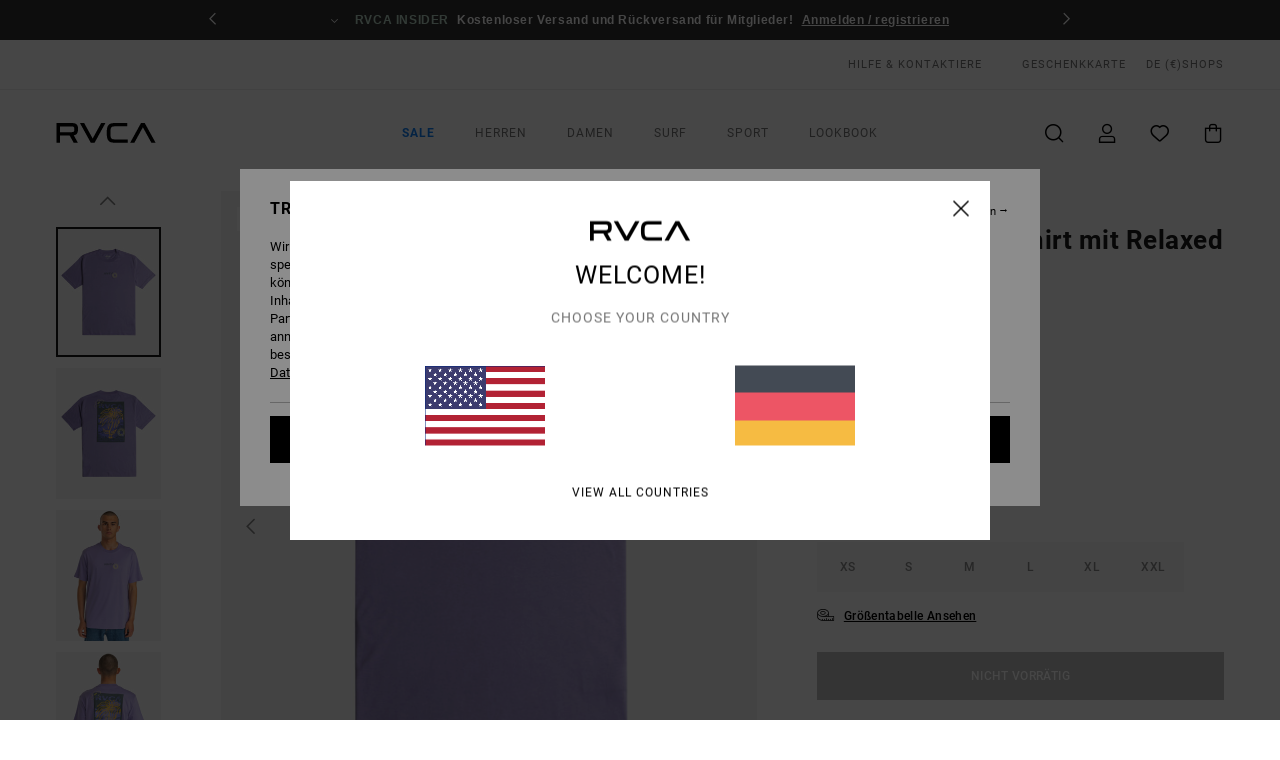

--- FILE ---
content_type: text/html; charset=utf-8
request_url: https://www.google.com/recaptcha/api2/anchor?ar=1&k=6Lda9x0hAAAAAC-kK8-i5_BWKG2YbopLPQVZ4vmd&co=aHR0cHM6Ly93d3cucnZjYS5kZTo0NDM.&hl=en&v=N67nZn4AqZkNcbeMu4prBgzg&size=invisible&anchor-ms=20000&execute-ms=30000&cb=79dbwmrb57fi
body_size: 48608
content:
<!DOCTYPE HTML><html dir="ltr" lang="en"><head><meta http-equiv="Content-Type" content="text/html; charset=UTF-8">
<meta http-equiv="X-UA-Compatible" content="IE=edge">
<title>reCAPTCHA</title>
<style type="text/css">
/* cyrillic-ext */
@font-face {
  font-family: 'Roboto';
  font-style: normal;
  font-weight: 400;
  font-stretch: 100%;
  src: url(//fonts.gstatic.com/s/roboto/v48/KFO7CnqEu92Fr1ME7kSn66aGLdTylUAMa3GUBHMdazTgWw.woff2) format('woff2');
  unicode-range: U+0460-052F, U+1C80-1C8A, U+20B4, U+2DE0-2DFF, U+A640-A69F, U+FE2E-FE2F;
}
/* cyrillic */
@font-face {
  font-family: 'Roboto';
  font-style: normal;
  font-weight: 400;
  font-stretch: 100%;
  src: url(//fonts.gstatic.com/s/roboto/v48/KFO7CnqEu92Fr1ME7kSn66aGLdTylUAMa3iUBHMdazTgWw.woff2) format('woff2');
  unicode-range: U+0301, U+0400-045F, U+0490-0491, U+04B0-04B1, U+2116;
}
/* greek-ext */
@font-face {
  font-family: 'Roboto';
  font-style: normal;
  font-weight: 400;
  font-stretch: 100%;
  src: url(//fonts.gstatic.com/s/roboto/v48/KFO7CnqEu92Fr1ME7kSn66aGLdTylUAMa3CUBHMdazTgWw.woff2) format('woff2');
  unicode-range: U+1F00-1FFF;
}
/* greek */
@font-face {
  font-family: 'Roboto';
  font-style: normal;
  font-weight: 400;
  font-stretch: 100%;
  src: url(//fonts.gstatic.com/s/roboto/v48/KFO7CnqEu92Fr1ME7kSn66aGLdTylUAMa3-UBHMdazTgWw.woff2) format('woff2');
  unicode-range: U+0370-0377, U+037A-037F, U+0384-038A, U+038C, U+038E-03A1, U+03A3-03FF;
}
/* math */
@font-face {
  font-family: 'Roboto';
  font-style: normal;
  font-weight: 400;
  font-stretch: 100%;
  src: url(//fonts.gstatic.com/s/roboto/v48/KFO7CnqEu92Fr1ME7kSn66aGLdTylUAMawCUBHMdazTgWw.woff2) format('woff2');
  unicode-range: U+0302-0303, U+0305, U+0307-0308, U+0310, U+0312, U+0315, U+031A, U+0326-0327, U+032C, U+032F-0330, U+0332-0333, U+0338, U+033A, U+0346, U+034D, U+0391-03A1, U+03A3-03A9, U+03B1-03C9, U+03D1, U+03D5-03D6, U+03F0-03F1, U+03F4-03F5, U+2016-2017, U+2034-2038, U+203C, U+2040, U+2043, U+2047, U+2050, U+2057, U+205F, U+2070-2071, U+2074-208E, U+2090-209C, U+20D0-20DC, U+20E1, U+20E5-20EF, U+2100-2112, U+2114-2115, U+2117-2121, U+2123-214F, U+2190, U+2192, U+2194-21AE, U+21B0-21E5, U+21F1-21F2, U+21F4-2211, U+2213-2214, U+2216-22FF, U+2308-230B, U+2310, U+2319, U+231C-2321, U+2336-237A, U+237C, U+2395, U+239B-23B7, U+23D0, U+23DC-23E1, U+2474-2475, U+25AF, U+25B3, U+25B7, U+25BD, U+25C1, U+25CA, U+25CC, U+25FB, U+266D-266F, U+27C0-27FF, U+2900-2AFF, U+2B0E-2B11, U+2B30-2B4C, U+2BFE, U+3030, U+FF5B, U+FF5D, U+1D400-1D7FF, U+1EE00-1EEFF;
}
/* symbols */
@font-face {
  font-family: 'Roboto';
  font-style: normal;
  font-weight: 400;
  font-stretch: 100%;
  src: url(//fonts.gstatic.com/s/roboto/v48/KFO7CnqEu92Fr1ME7kSn66aGLdTylUAMaxKUBHMdazTgWw.woff2) format('woff2');
  unicode-range: U+0001-000C, U+000E-001F, U+007F-009F, U+20DD-20E0, U+20E2-20E4, U+2150-218F, U+2190, U+2192, U+2194-2199, U+21AF, U+21E6-21F0, U+21F3, U+2218-2219, U+2299, U+22C4-22C6, U+2300-243F, U+2440-244A, U+2460-24FF, U+25A0-27BF, U+2800-28FF, U+2921-2922, U+2981, U+29BF, U+29EB, U+2B00-2BFF, U+4DC0-4DFF, U+FFF9-FFFB, U+10140-1018E, U+10190-1019C, U+101A0, U+101D0-101FD, U+102E0-102FB, U+10E60-10E7E, U+1D2C0-1D2D3, U+1D2E0-1D37F, U+1F000-1F0FF, U+1F100-1F1AD, U+1F1E6-1F1FF, U+1F30D-1F30F, U+1F315, U+1F31C, U+1F31E, U+1F320-1F32C, U+1F336, U+1F378, U+1F37D, U+1F382, U+1F393-1F39F, U+1F3A7-1F3A8, U+1F3AC-1F3AF, U+1F3C2, U+1F3C4-1F3C6, U+1F3CA-1F3CE, U+1F3D4-1F3E0, U+1F3ED, U+1F3F1-1F3F3, U+1F3F5-1F3F7, U+1F408, U+1F415, U+1F41F, U+1F426, U+1F43F, U+1F441-1F442, U+1F444, U+1F446-1F449, U+1F44C-1F44E, U+1F453, U+1F46A, U+1F47D, U+1F4A3, U+1F4B0, U+1F4B3, U+1F4B9, U+1F4BB, U+1F4BF, U+1F4C8-1F4CB, U+1F4D6, U+1F4DA, U+1F4DF, U+1F4E3-1F4E6, U+1F4EA-1F4ED, U+1F4F7, U+1F4F9-1F4FB, U+1F4FD-1F4FE, U+1F503, U+1F507-1F50B, U+1F50D, U+1F512-1F513, U+1F53E-1F54A, U+1F54F-1F5FA, U+1F610, U+1F650-1F67F, U+1F687, U+1F68D, U+1F691, U+1F694, U+1F698, U+1F6AD, U+1F6B2, U+1F6B9-1F6BA, U+1F6BC, U+1F6C6-1F6CF, U+1F6D3-1F6D7, U+1F6E0-1F6EA, U+1F6F0-1F6F3, U+1F6F7-1F6FC, U+1F700-1F7FF, U+1F800-1F80B, U+1F810-1F847, U+1F850-1F859, U+1F860-1F887, U+1F890-1F8AD, U+1F8B0-1F8BB, U+1F8C0-1F8C1, U+1F900-1F90B, U+1F93B, U+1F946, U+1F984, U+1F996, U+1F9E9, U+1FA00-1FA6F, U+1FA70-1FA7C, U+1FA80-1FA89, U+1FA8F-1FAC6, U+1FACE-1FADC, U+1FADF-1FAE9, U+1FAF0-1FAF8, U+1FB00-1FBFF;
}
/* vietnamese */
@font-face {
  font-family: 'Roboto';
  font-style: normal;
  font-weight: 400;
  font-stretch: 100%;
  src: url(//fonts.gstatic.com/s/roboto/v48/KFO7CnqEu92Fr1ME7kSn66aGLdTylUAMa3OUBHMdazTgWw.woff2) format('woff2');
  unicode-range: U+0102-0103, U+0110-0111, U+0128-0129, U+0168-0169, U+01A0-01A1, U+01AF-01B0, U+0300-0301, U+0303-0304, U+0308-0309, U+0323, U+0329, U+1EA0-1EF9, U+20AB;
}
/* latin-ext */
@font-face {
  font-family: 'Roboto';
  font-style: normal;
  font-weight: 400;
  font-stretch: 100%;
  src: url(//fonts.gstatic.com/s/roboto/v48/KFO7CnqEu92Fr1ME7kSn66aGLdTylUAMa3KUBHMdazTgWw.woff2) format('woff2');
  unicode-range: U+0100-02BA, U+02BD-02C5, U+02C7-02CC, U+02CE-02D7, U+02DD-02FF, U+0304, U+0308, U+0329, U+1D00-1DBF, U+1E00-1E9F, U+1EF2-1EFF, U+2020, U+20A0-20AB, U+20AD-20C0, U+2113, U+2C60-2C7F, U+A720-A7FF;
}
/* latin */
@font-face {
  font-family: 'Roboto';
  font-style: normal;
  font-weight: 400;
  font-stretch: 100%;
  src: url(//fonts.gstatic.com/s/roboto/v48/KFO7CnqEu92Fr1ME7kSn66aGLdTylUAMa3yUBHMdazQ.woff2) format('woff2');
  unicode-range: U+0000-00FF, U+0131, U+0152-0153, U+02BB-02BC, U+02C6, U+02DA, U+02DC, U+0304, U+0308, U+0329, U+2000-206F, U+20AC, U+2122, U+2191, U+2193, U+2212, U+2215, U+FEFF, U+FFFD;
}
/* cyrillic-ext */
@font-face {
  font-family: 'Roboto';
  font-style: normal;
  font-weight: 500;
  font-stretch: 100%;
  src: url(//fonts.gstatic.com/s/roboto/v48/KFO7CnqEu92Fr1ME7kSn66aGLdTylUAMa3GUBHMdazTgWw.woff2) format('woff2');
  unicode-range: U+0460-052F, U+1C80-1C8A, U+20B4, U+2DE0-2DFF, U+A640-A69F, U+FE2E-FE2F;
}
/* cyrillic */
@font-face {
  font-family: 'Roboto';
  font-style: normal;
  font-weight: 500;
  font-stretch: 100%;
  src: url(//fonts.gstatic.com/s/roboto/v48/KFO7CnqEu92Fr1ME7kSn66aGLdTylUAMa3iUBHMdazTgWw.woff2) format('woff2');
  unicode-range: U+0301, U+0400-045F, U+0490-0491, U+04B0-04B1, U+2116;
}
/* greek-ext */
@font-face {
  font-family: 'Roboto';
  font-style: normal;
  font-weight: 500;
  font-stretch: 100%;
  src: url(//fonts.gstatic.com/s/roboto/v48/KFO7CnqEu92Fr1ME7kSn66aGLdTylUAMa3CUBHMdazTgWw.woff2) format('woff2');
  unicode-range: U+1F00-1FFF;
}
/* greek */
@font-face {
  font-family: 'Roboto';
  font-style: normal;
  font-weight: 500;
  font-stretch: 100%;
  src: url(//fonts.gstatic.com/s/roboto/v48/KFO7CnqEu92Fr1ME7kSn66aGLdTylUAMa3-UBHMdazTgWw.woff2) format('woff2');
  unicode-range: U+0370-0377, U+037A-037F, U+0384-038A, U+038C, U+038E-03A1, U+03A3-03FF;
}
/* math */
@font-face {
  font-family: 'Roboto';
  font-style: normal;
  font-weight: 500;
  font-stretch: 100%;
  src: url(//fonts.gstatic.com/s/roboto/v48/KFO7CnqEu92Fr1ME7kSn66aGLdTylUAMawCUBHMdazTgWw.woff2) format('woff2');
  unicode-range: U+0302-0303, U+0305, U+0307-0308, U+0310, U+0312, U+0315, U+031A, U+0326-0327, U+032C, U+032F-0330, U+0332-0333, U+0338, U+033A, U+0346, U+034D, U+0391-03A1, U+03A3-03A9, U+03B1-03C9, U+03D1, U+03D5-03D6, U+03F0-03F1, U+03F4-03F5, U+2016-2017, U+2034-2038, U+203C, U+2040, U+2043, U+2047, U+2050, U+2057, U+205F, U+2070-2071, U+2074-208E, U+2090-209C, U+20D0-20DC, U+20E1, U+20E5-20EF, U+2100-2112, U+2114-2115, U+2117-2121, U+2123-214F, U+2190, U+2192, U+2194-21AE, U+21B0-21E5, U+21F1-21F2, U+21F4-2211, U+2213-2214, U+2216-22FF, U+2308-230B, U+2310, U+2319, U+231C-2321, U+2336-237A, U+237C, U+2395, U+239B-23B7, U+23D0, U+23DC-23E1, U+2474-2475, U+25AF, U+25B3, U+25B7, U+25BD, U+25C1, U+25CA, U+25CC, U+25FB, U+266D-266F, U+27C0-27FF, U+2900-2AFF, U+2B0E-2B11, U+2B30-2B4C, U+2BFE, U+3030, U+FF5B, U+FF5D, U+1D400-1D7FF, U+1EE00-1EEFF;
}
/* symbols */
@font-face {
  font-family: 'Roboto';
  font-style: normal;
  font-weight: 500;
  font-stretch: 100%;
  src: url(//fonts.gstatic.com/s/roboto/v48/KFO7CnqEu92Fr1ME7kSn66aGLdTylUAMaxKUBHMdazTgWw.woff2) format('woff2');
  unicode-range: U+0001-000C, U+000E-001F, U+007F-009F, U+20DD-20E0, U+20E2-20E4, U+2150-218F, U+2190, U+2192, U+2194-2199, U+21AF, U+21E6-21F0, U+21F3, U+2218-2219, U+2299, U+22C4-22C6, U+2300-243F, U+2440-244A, U+2460-24FF, U+25A0-27BF, U+2800-28FF, U+2921-2922, U+2981, U+29BF, U+29EB, U+2B00-2BFF, U+4DC0-4DFF, U+FFF9-FFFB, U+10140-1018E, U+10190-1019C, U+101A0, U+101D0-101FD, U+102E0-102FB, U+10E60-10E7E, U+1D2C0-1D2D3, U+1D2E0-1D37F, U+1F000-1F0FF, U+1F100-1F1AD, U+1F1E6-1F1FF, U+1F30D-1F30F, U+1F315, U+1F31C, U+1F31E, U+1F320-1F32C, U+1F336, U+1F378, U+1F37D, U+1F382, U+1F393-1F39F, U+1F3A7-1F3A8, U+1F3AC-1F3AF, U+1F3C2, U+1F3C4-1F3C6, U+1F3CA-1F3CE, U+1F3D4-1F3E0, U+1F3ED, U+1F3F1-1F3F3, U+1F3F5-1F3F7, U+1F408, U+1F415, U+1F41F, U+1F426, U+1F43F, U+1F441-1F442, U+1F444, U+1F446-1F449, U+1F44C-1F44E, U+1F453, U+1F46A, U+1F47D, U+1F4A3, U+1F4B0, U+1F4B3, U+1F4B9, U+1F4BB, U+1F4BF, U+1F4C8-1F4CB, U+1F4D6, U+1F4DA, U+1F4DF, U+1F4E3-1F4E6, U+1F4EA-1F4ED, U+1F4F7, U+1F4F9-1F4FB, U+1F4FD-1F4FE, U+1F503, U+1F507-1F50B, U+1F50D, U+1F512-1F513, U+1F53E-1F54A, U+1F54F-1F5FA, U+1F610, U+1F650-1F67F, U+1F687, U+1F68D, U+1F691, U+1F694, U+1F698, U+1F6AD, U+1F6B2, U+1F6B9-1F6BA, U+1F6BC, U+1F6C6-1F6CF, U+1F6D3-1F6D7, U+1F6E0-1F6EA, U+1F6F0-1F6F3, U+1F6F7-1F6FC, U+1F700-1F7FF, U+1F800-1F80B, U+1F810-1F847, U+1F850-1F859, U+1F860-1F887, U+1F890-1F8AD, U+1F8B0-1F8BB, U+1F8C0-1F8C1, U+1F900-1F90B, U+1F93B, U+1F946, U+1F984, U+1F996, U+1F9E9, U+1FA00-1FA6F, U+1FA70-1FA7C, U+1FA80-1FA89, U+1FA8F-1FAC6, U+1FACE-1FADC, U+1FADF-1FAE9, U+1FAF0-1FAF8, U+1FB00-1FBFF;
}
/* vietnamese */
@font-face {
  font-family: 'Roboto';
  font-style: normal;
  font-weight: 500;
  font-stretch: 100%;
  src: url(//fonts.gstatic.com/s/roboto/v48/KFO7CnqEu92Fr1ME7kSn66aGLdTylUAMa3OUBHMdazTgWw.woff2) format('woff2');
  unicode-range: U+0102-0103, U+0110-0111, U+0128-0129, U+0168-0169, U+01A0-01A1, U+01AF-01B0, U+0300-0301, U+0303-0304, U+0308-0309, U+0323, U+0329, U+1EA0-1EF9, U+20AB;
}
/* latin-ext */
@font-face {
  font-family: 'Roboto';
  font-style: normal;
  font-weight: 500;
  font-stretch: 100%;
  src: url(//fonts.gstatic.com/s/roboto/v48/KFO7CnqEu92Fr1ME7kSn66aGLdTylUAMa3KUBHMdazTgWw.woff2) format('woff2');
  unicode-range: U+0100-02BA, U+02BD-02C5, U+02C7-02CC, U+02CE-02D7, U+02DD-02FF, U+0304, U+0308, U+0329, U+1D00-1DBF, U+1E00-1E9F, U+1EF2-1EFF, U+2020, U+20A0-20AB, U+20AD-20C0, U+2113, U+2C60-2C7F, U+A720-A7FF;
}
/* latin */
@font-face {
  font-family: 'Roboto';
  font-style: normal;
  font-weight: 500;
  font-stretch: 100%;
  src: url(//fonts.gstatic.com/s/roboto/v48/KFO7CnqEu92Fr1ME7kSn66aGLdTylUAMa3yUBHMdazQ.woff2) format('woff2');
  unicode-range: U+0000-00FF, U+0131, U+0152-0153, U+02BB-02BC, U+02C6, U+02DA, U+02DC, U+0304, U+0308, U+0329, U+2000-206F, U+20AC, U+2122, U+2191, U+2193, U+2212, U+2215, U+FEFF, U+FFFD;
}
/* cyrillic-ext */
@font-face {
  font-family: 'Roboto';
  font-style: normal;
  font-weight: 900;
  font-stretch: 100%;
  src: url(//fonts.gstatic.com/s/roboto/v48/KFO7CnqEu92Fr1ME7kSn66aGLdTylUAMa3GUBHMdazTgWw.woff2) format('woff2');
  unicode-range: U+0460-052F, U+1C80-1C8A, U+20B4, U+2DE0-2DFF, U+A640-A69F, U+FE2E-FE2F;
}
/* cyrillic */
@font-face {
  font-family: 'Roboto';
  font-style: normal;
  font-weight: 900;
  font-stretch: 100%;
  src: url(//fonts.gstatic.com/s/roboto/v48/KFO7CnqEu92Fr1ME7kSn66aGLdTylUAMa3iUBHMdazTgWw.woff2) format('woff2');
  unicode-range: U+0301, U+0400-045F, U+0490-0491, U+04B0-04B1, U+2116;
}
/* greek-ext */
@font-face {
  font-family: 'Roboto';
  font-style: normal;
  font-weight: 900;
  font-stretch: 100%;
  src: url(//fonts.gstatic.com/s/roboto/v48/KFO7CnqEu92Fr1ME7kSn66aGLdTylUAMa3CUBHMdazTgWw.woff2) format('woff2');
  unicode-range: U+1F00-1FFF;
}
/* greek */
@font-face {
  font-family: 'Roboto';
  font-style: normal;
  font-weight: 900;
  font-stretch: 100%;
  src: url(//fonts.gstatic.com/s/roboto/v48/KFO7CnqEu92Fr1ME7kSn66aGLdTylUAMa3-UBHMdazTgWw.woff2) format('woff2');
  unicode-range: U+0370-0377, U+037A-037F, U+0384-038A, U+038C, U+038E-03A1, U+03A3-03FF;
}
/* math */
@font-face {
  font-family: 'Roboto';
  font-style: normal;
  font-weight: 900;
  font-stretch: 100%;
  src: url(//fonts.gstatic.com/s/roboto/v48/KFO7CnqEu92Fr1ME7kSn66aGLdTylUAMawCUBHMdazTgWw.woff2) format('woff2');
  unicode-range: U+0302-0303, U+0305, U+0307-0308, U+0310, U+0312, U+0315, U+031A, U+0326-0327, U+032C, U+032F-0330, U+0332-0333, U+0338, U+033A, U+0346, U+034D, U+0391-03A1, U+03A3-03A9, U+03B1-03C9, U+03D1, U+03D5-03D6, U+03F0-03F1, U+03F4-03F5, U+2016-2017, U+2034-2038, U+203C, U+2040, U+2043, U+2047, U+2050, U+2057, U+205F, U+2070-2071, U+2074-208E, U+2090-209C, U+20D0-20DC, U+20E1, U+20E5-20EF, U+2100-2112, U+2114-2115, U+2117-2121, U+2123-214F, U+2190, U+2192, U+2194-21AE, U+21B0-21E5, U+21F1-21F2, U+21F4-2211, U+2213-2214, U+2216-22FF, U+2308-230B, U+2310, U+2319, U+231C-2321, U+2336-237A, U+237C, U+2395, U+239B-23B7, U+23D0, U+23DC-23E1, U+2474-2475, U+25AF, U+25B3, U+25B7, U+25BD, U+25C1, U+25CA, U+25CC, U+25FB, U+266D-266F, U+27C0-27FF, U+2900-2AFF, U+2B0E-2B11, U+2B30-2B4C, U+2BFE, U+3030, U+FF5B, U+FF5D, U+1D400-1D7FF, U+1EE00-1EEFF;
}
/* symbols */
@font-face {
  font-family: 'Roboto';
  font-style: normal;
  font-weight: 900;
  font-stretch: 100%;
  src: url(//fonts.gstatic.com/s/roboto/v48/KFO7CnqEu92Fr1ME7kSn66aGLdTylUAMaxKUBHMdazTgWw.woff2) format('woff2');
  unicode-range: U+0001-000C, U+000E-001F, U+007F-009F, U+20DD-20E0, U+20E2-20E4, U+2150-218F, U+2190, U+2192, U+2194-2199, U+21AF, U+21E6-21F0, U+21F3, U+2218-2219, U+2299, U+22C4-22C6, U+2300-243F, U+2440-244A, U+2460-24FF, U+25A0-27BF, U+2800-28FF, U+2921-2922, U+2981, U+29BF, U+29EB, U+2B00-2BFF, U+4DC0-4DFF, U+FFF9-FFFB, U+10140-1018E, U+10190-1019C, U+101A0, U+101D0-101FD, U+102E0-102FB, U+10E60-10E7E, U+1D2C0-1D2D3, U+1D2E0-1D37F, U+1F000-1F0FF, U+1F100-1F1AD, U+1F1E6-1F1FF, U+1F30D-1F30F, U+1F315, U+1F31C, U+1F31E, U+1F320-1F32C, U+1F336, U+1F378, U+1F37D, U+1F382, U+1F393-1F39F, U+1F3A7-1F3A8, U+1F3AC-1F3AF, U+1F3C2, U+1F3C4-1F3C6, U+1F3CA-1F3CE, U+1F3D4-1F3E0, U+1F3ED, U+1F3F1-1F3F3, U+1F3F5-1F3F7, U+1F408, U+1F415, U+1F41F, U+1F426, U+1F43F, U+1F441-1F442, U+1F444, U+1F446-1F449, U+1F44C-1F44E, U+1F453, U+1F46A, U+1F47D, U+1F4A3, U+1F4B0, U+1F4B3, U+1F4B9, U+1F4BB, U+1F4BF, U+1F4C8-1F4CB, U+1F4D6, U+1F4DA, U+1F4DF, U+1F4E3-1F4E6, U+1F4EA-1F4ED, U+1F4F7, U+1F4F9-1F4FB, U+1F4FD-1F4FE, U+1F503, U+1F507-1F50B, U+1F50D, U+1F512-1F513, U+1F53E-1F54A, U+1F54F-1F5FA, U+1F610, U+1F650-1F67F, U+1F687, U+1F68D, U+1F691, U+1F694, U+1F698, U+1F6AD, U+1F6B2, U+1F6B9-1F6BA, U+1F6BC, U+1F6C6-1F6CF, U+1F6D3-1F6D7, U+1F6E0-1F6EA, U+1F6F0-1F6F3, U+1F6F7-1F6FC, U+1F700-1F7FF, U+1F800-1F80B, U+1F810-1F847, U+1F850-1F859, U+1F860-1F887, U+1F890-1F8AD, U+1F8B0-1F8BB, U+1F8C0-1F8C1, U+1F900-1F90B, U+1F93B, U+1F946, U+1F984, U+1F996, U+1F9E9, U+1FA00-1FA6F, U+1FA70-1FA7C, U+1FA80-1FA89, U+1FA8F-1FAC6, U+1FACE-1FADC, U+1FADF-1FAE9, U+1FAF0-1FAF8, U+1FB00-1FBFF;
}
/* vietnamese */
@font-face {
  font-family: 'Roboto';
  font-style: normal;
  font-weight: 900;
  font-stretch: 100%;
  src: url(//fonts.gstatic.com/s/roboto/v48/KFO7CnqEu92Fr1ME7kSn66aGLdTylUAMa3OUBHMdazTgWw.woff2) format('woff2');
  unicode-range: U+0102-0103, U+0110-0111, U+0128-0129, U+0168-0169, U+01A0-01A1, U+01AF-01B0, U+0300-0301, U+0303-0304, U+0308-0309, U+0323, U+0329, U+1EA0-1EF9, U+20AB;
}
/* latin-ext */
@font-face {
  font-family: 'Roboto';
  font-style: normal;
  font-weight: 900;
  font-stretch: 100%;
  src: url(//fonts.gstatic.com/s/roboto/v48/KFO7CnqEu92Fr1ME7kSn66aGLdTylUAMa3KUBHMdazTgWw.woff2) format('woff2');
  unicode-range: U+0100-02BA, U+02BD-02C5, U+02C7-02CC, U+02CE-02D7, U+02DD-02FF, U+0304, U+0308, U+0329, U+1D00-1DBF, U+1E00-1E9F, U+1EF2-1EFF, U+2020, U+20A0-20AB, U+20AD-20C0, U+2113, U+2C60-2C7F, U+A720-A7FF;
}
/* latin */
@font-face {
  font-family: 'Roboto';
  font-style: normal;
  font-weight: 900;
  font-stretch: 100%;
  src: url(//fonts.gstatic.com/s/roboto/v48/KFO7CnqEu92Fr1ME7kSn66aGLdTylUAMa3yUBHMdazQ.woff2) format('woff2');
  unicode-range: U+0000-00FF, U+0131, U+0152-0153, U+02BB-02BC, U+02C6, U+02DA, U+02DC, U+0304, U+0308, U+0329, U+2000-206F, U+20AC, U+2122, U+2191, U+2193, U+2212, U+2215, U+FEFF, U+FFFD;
}

</style>
<link rel="stylesheet" type="text/css" href="https://www.gstatic.com/recaptcha/releases/N67nZn4AqZkNcbeMu4prBgzg/styles__ltr.css">
<script nonce="U2kNbnk9ZDMfadAX-qmc6Q" type="text/javascript">window['__recaptcha_api'] = 'https://www.google.com/recaptcha/api2/';</script>
<script type="text/javascript" src="https://www.gstatic.com/recaptcha/releases/N67nZn4AqZkNcbeMu4prBgzg/recaptcha__en.js" nonce="U2kNbnk9ZDMfadAX-qmc6Q">
      
    </script></head>
<body><div id="rc-anchor-alert" class="rc-anchor-alert"></div>
<input type="hidden" id="recaptcha-token" value="[base64]">
<script type="text/javascript" nonce="U2kNbnk9ZDMfadAX-qmc6Q">
      recaptcha.anchor.Main.init("[\x22ainput\x22,[\x22bgdata\x22,\x22\x22,\[base64]/[base64]/[base64]/bmV3IHJbeF0oY1swXSk6RT09Mj9uZXcgclt4XShjWzBdLGNbMV0pOkU9PTM/bmV3IHJbeF0oY1swXSxjWzFdLGNbMl0pOkU9PTQ/[base64]/[base64]/[base64]/[base64]/[base64]/[base64]/[base64]/[base64]\x22,\[base64]\\u003d\x22,\x22w57Clkp0wrxBAsOVHsKwwqBVVsK7WsK+JQhZw5xibzhIYcOGw4XDjx/[base64]/G25Xej4qRTlgw7zCssKFITDCq8OPFHnChFdGwoMAw7vCocK7w6dWOsOhwqMBeArCicOZw7hPPRXDoVBtw7rCnMOzw7fCtzjDvWXDj8KRwocEw6QtWAY9w6XCvhfCoMKSwoxSw4fCh8OmWMOmwoxcwrxBwofDi2/DlcO0NmTDgsOdw4zDicOCU8K4w7lmwokQcUQeMwt3JFnDlXhewrc+w6bDt8Kcw5/Do8OfPcOwwr4oUMK+UsKFw7jCgGQzEwTCrUXDtFzDncKzw5fDnsOrwpxXw5YDczDDrADCg3/CgB3DusORw4V9GsK2wpNuWMKlKMOjI8OPw4HCssKEw7tPwqJyw4jDmzkUw6A/wpDDsAdgdsOeZMOBw7PDo8OURhI0wpPDmBZyaQ1PAAXDr8K7bsK0fCANWsO3UsK/wr7DlcOVw6rDpsKvaGPClcOUUcOew7bDgMOuRn3Dq0gdw5bDlsKHYirCgcOkwqbDim3Cl8ObdsOoXcONVcKEw4/CpcO0OsOEwqx/w45IBcO+w7pNwroGf1hZwrhhw4XDrMOWwql7wrzCrcORwqtvw57DuXXDqcOrwozDo1ctfsKAw4XDm0BIw7xXaMO5w50mGMKgARFpw7okdMOpHh09w6QZw4VXwrNRYhZBHCPDncONUibCiw0iw5/Dm8KNw6HDllDDrGnCisKpw50qw6bDgnVkMsObw68uw5fClQzDniPDmMOyw6TCugXCisOpwpXDiXHDh8ODwpvCjsKEwrLDj0MifcOuw5oKw4LCkMOcVGDClsOTWHbDmh/DkyU8wqrDoi7Dsm7Dv8KjOl3ChsKpw6V0dsKyBxI/BTDDrl8MwqJDBDvDqVzDqMOPw6M3wpJmw4V5EMOkwrR5PMKYwpo+ehgJw6TDnsOsDsOTZQMTwpFid8KFwq52Mix8w5fDo8OGw4Y/c03CmsOVOcOlwoXClcKCw4DDjDHCksKCBirDhEPCmGDDpy1qJsKnwqHCuT7CnWkHTyrDigQ5w4PDm8ONL34Tw5NZwq02wqbDr8Oxw6cZwrITwr3DlsKrKcOyQcK1H8KIwqTCrcKXwpEiVcOBd359w43Cu8KeZWREGXRdd1Rvw5/Cmk0gLT8aQFjDjy7DnCrCtWkfwpfCu2wlw6DCtAjCosOow7seXSEcNMKND3zDk8OpwqAiYiHCilUsw67DosKZVcOLKyTDoQc4w6gbwoAmJsO4AcOiw5zCpMO9wq1KTgtySHLDtAHDrz/Do8OPw6AkCsKywp7DmWodBVfDhl3DiMOFw7fDkwkZw5bChsOBJMOwBn0Kw5LCkVsDwqhEX8ODwpnCnUvCi8K7wrFiJsO7w6HCljTDty/DgMKVOXdfwqE4HVJsWMK1wqIsOA7Cp8KIwqgnw4jCg8KaAic1woBXwpvDlcK5WDd3dcKkFUlBwogowprDk1AqFcOOw5YgFVlpGFtpFH4/w7gUcsOZFMOaYRbCucKJMk/[base64]/CnwspF8KVw7RjwqtkLcOpDQbCtMONHsK+CwDClcKLwpsrwow6IcODwo/[base64]/DqEBxwoHDtTE4wrcCwpULKMOFw7RcJ03DjMKow6VTIQ4fI8Ofw5XDmF0NCj3DnDjCuMOgwopRw4bDiR7Dp8OtYcOpwofCksODw79yw7pyw5bDqsO/[base64]/w7rDssKyXDhVw63CglVBw7jCr8K6F8OAW8K+cjldw7HCkDTCsn/CkmZ1RMOrw7ALYDMsw4JiRnjDvSgyTMOSwrTCuTo0w73DmjXDmMOiwq7DqWrDjcKDYMOSwqrCmQbDpMOvwrjCrmjClCdlwrAxwq8aIU3CusO/w7nDssOiUMOaPgrCk8OPOWA0w4AwfB7DuTrCtWs+OcOiNHrDr1fCnMKMw5fCssOBanQTwp/[base64]/CtMKBw6Yww7hrwromw4rDqsK1bcOPaHzCu8KsQmwFGG3CmRhmMALCiMKtYMOPwo41w5ZNw6p7w6vCgcKzw7s5w7fDucKlwo9/w4HCr8KEwp08O8OMIMOOeMOKS0F3CQPCvsOuLsOkw6zDocKww4vCtWE1w5PChGYNBnLCuXHCh33CusOfQjXCicKODiofw7jCsMKrwqNzXsKowqA2woAgwrIvRwhdMMK1wrpIwqrCvHHDncK1OAjCpBPDk8Kwwp9SPE9rNB/Dp8OJBsO9TcKpW8Oew7gwwrnDoMOIC8OewpJkTsOPXlrDjzpbwozCtMOAw4snw4vCo8KAwpNQZsKOS8K7P8KZKMOOKSzDnAJ8wrpgwoLDiwZRwpDCtsO2wrDDm0gUCcO3woQTCEN0w59bw40LFcK9dsOVw4/DuDRqSMKgJT3CkTALwrBUBWTDpsKfw4Ehw7TCisKpJQQQwpIEKj5pwo0BDsOqw4c0UcKLwpLDtnBkwpHCs8OLw6cvJDpdYMKaTx9Pw4J1CsKrworCjcKQw4VJwpnDm2lGwq18wqNQcywOGMOiKB3CvnHCnMOWwoY/w6Fewo5XI24lA8K7BV7CoMKjLcKqIX10HmjDuidLw6DDvl1fI8KAw558wrgTw7M0wpFmcVomIcOjVcOrw6xgwrw5w5rDpsKhMcKIwqlFJjQKVMKlwqNfVRcGNUMywp7Dj8O7KcKeA8OBHgrCgQPCgcOgCMOXMQd/wqjDrsOobsKjwrgRAMOAO0jCkcKdw4TCl3zDpi15w5/DlMOgw6kgPHZOC8ONOgfCjjfConcnworDpcORw57DnQbDmSACPzUQG8KHwrF7Q8Kcw6tDw4FxM8Klw4zDrcKqw5pow7zCnyESAxnCl8K7w7EAWcKywqfDq8KDw6rCgEowwpF/[base64]/DunrCvQzCmmLCozzDj08KwpYmQnvCicK6w4LDjsKKwoN6Nx/CuMK2w7PDoWt/IMKOw4PCjHpwwrlsQ3g3woUoCFPDhXERw7kKMHxAwpnCvXQRwrJjPcOuc17DjVjCmsOPw5HDqcKcU8KRwpA+w7vCn8K+wq5eBcONwqPCoMK9LcK3XTPDmsOQDS/CgkolH8OWwpvCisOjQ8KTTcK2w4/CgwXDgy/[base64]/CjcOlbsKuE1DDqVIRw6cWaMOtwr02w60SKsO6VkHDtcKvbsOaw7vDisKiAHIyI8OiwqzDiEZawrHCpXnCmsOsBMOUOx3DpCTCpiTDqsOidWXDrEpowpUmXBlfKcKBwrh/R8K/wqLCjk/CvS7DkcKrw5TDkA1fw63Dhzl/CcO/wrPDlT3CmSV+w4/Clld3wqHCm8KgZMONdcKgw4bCt0E9XTLDvWRxwpdnRy/CtDw9w7zCgMKBWEUww511wqhAw7gPwq8gc8KNUsOXw7Bhwr8HHFjDvEt9BsOdwofDrQNsw4FvwrnDmsObXsKtCcOJWUoqwrFgwpbCnMOse8OELkBdHcOjNhDDikvDkUHDpsK9b8OYw6M0PcOWw5nDtUYEwr3Cp8O7bMO/wqDCkCPDsXN4wosMw5ocwp1rwrgfw6J7bcKMTsKOw5XDgsOPGMKHAQXDvQ8wfMOtwpbDscOxwqNNSsOaB8OBwqvDpsOLK2hGw6/ClFfDmMOvG8OmwpPCrDnCvytzaMOcD2Z3F8Ofw5lrwqUCwqrCmcOmKCRXw4/[base64]/TDwAR1M4w5zDrnDDgn1WwqjCrsO1ankJIFbDusKUBlIkMcK8DijCqcKAPAsOwrlywqjCn8OHShXChCnDv8K9wqvCmMKlKhbCmUzDlmHClsO/K1LDjxA2IQ7Dq2g+w5DCosONfBHDuRZ8w4bCqcKow57CiMKdSHlWPCMMAcKnwpNMPMKwPWRlwrgLw6rChS7DuMO/w7UYZ0pcw4RXw4lEw7PDo0jCq8K+w4Qkwq5rw5jDsmhCFG7DgyrCm2xgJS0nU8OswoJ1TMOYwprDjMK9UsOewo7CicOSNTlXAA/Dr8O9w6M9PRbDmEEtfzskG8KNKQDCvcOxw7wOEmIaNzzDocOnIMKcH8OdwpbDlMKkC3PDl2jDujUWw6vDrMOyQ2PCmQYgfULDsxMzwrl/AsK6NBfDukLDp8KYbncSPlnCliM/w7AbPnd3wpUfwpEHcm7DjcO/wqjDk1AHbcKVG8KkUMOjf0UWU8KPbsKNwqIIwpvCqDFkZhXDkBQ6K8KSD3p+BygDGU0jKQnCtWfDgm/[base64]/DgkDDgcKIAsOrwqk6OMKYCRtZEcO9w4FmwovCnE7DucOPw5/DrcKGwqkfw6TClVbDrMKKDsKrw4rClcOzwpvCsDDDvF1kLkTCtisjw7MXw7zCgBbDkMK+w5zDmzgDBcKKw5TDj8KIB8O4wr4pw5LDtsOMwq7Dq8ORwqvCoMOAMkYAQzMSw7dOJsO4KMKhWwwBYz9Tw4TDkMOQwr9lwq/DuCoLwpgYwrnDoQjCiw9Bwr7DhhLDnMKPWjMBdhTCp8OtacO5wrELfcKkwqvDoyjClsKoIsOyFTzDkQkaw4jCvGXCvWUdQcKtw7LDkQ/CnMKvIcK+WigBYsObw74lJnTCmCjChShzfsOiH8OhwpvDin3Dt8KFaDzDryTCoGA9PcKjwonChxrCoTXCiUjDv0zDlUbClxduBmHCgMKlI8OswrDCgMOsawYcwqTDusO+wqs9dicXFMKqwp9lD8Odw4Nxw6zCjsKWG14nwpTCvgEuwrfDmkNtwpEPwod/ZnDCjcOlw7jCq8OPcSPCoH3CkcKwJ8Ouwq5dQWPDpUrDv1QjLcO9w7VWdsKWOS7CpkXCtDtgw7JrIxPCl8K2w60lw7jDuGnDtjpTHVMhBMOlRncMw4ZmJcOrw4Jiwp9OTD4Fw7kjw4zDqsOtNcOmw4rCuQrDiEIBS1/DqcK3LQ5aw4nCkT/[base64]/DlsKHw5DCu8OJwoEAYsOCTsOuQ8OdX8Kxwo4ya8OMWS5yw7zDvDcdw4Zaw73DuwDDrsO4RsOYOjTDq8ORw4LDhVBQwqk4Mz4Yw48WAMK5MsOGw5dpPl1OwqkCZF3Cv3FKV8O1aUwYbsK3w63CliRAP8K6UMKFEcOGKCHCtF3CgsOgw5/CnsKowpPCoMO5b8KMw71ecMK7wq1+wqXClXgNwrA3wq/[base64]/wq8zXcOZPiwRwrrDpALDrEtpwqtoHz/DjcKRCmp+Mg7Dk8OSwrkTMcKTw7PCicOvw4fDqz88Q3/CvMKIwrrDhXgmwqXDmMOFwqIlwp7DtMKswpjCrsKTZilhwrjCuATCp189wqvCosOHwqo/MMK7w6hUBMKuwqtfNsKdwo/DtsKfLcOCRsK2w4HCnhnDkcK/w4h0fsORFcOsTMOsw6nDvsObH8OWMADDvDp/[base64]/Do3QGHlvCncKHGcKONVbDtMORSMOqScK/[base64]/CgDdfw5XDrTXCrcOuw4zDv3dLEVg+wq/Djn7CnMOZw4Nvw5xvw5DDv8KEw4AheyTCs8KkwpVhwrRTwqPDt8K+w6XDgitnVyJ+w55wOVAfcQPDpcK6wrVVR0NbZVUDw7/[base64]/CssKswogLVXAoIGPCh8KXwojDjjHDlcK/[base64]/CpsK4B1jCtMOSw6DCo2bCkMO2w4PDqj9pwp/CtcOaB0R6w7hiwrgxKU/[base64]/DqirDizfDukvCg8KQw6x4w4dnw5zDow/DnRcbwpR0WBDDpcKdBTLDhsKvPDHCucOnUMK+c0/Dq8O1wqHDnl99c8Knw5PCqQpqw6l5wqbDpjcXw7w2Vg9+XcOdwrNswoMfw5FrUFJrwrttwpxGe3ZvJsOqw7XCh2tBw4MfUBYOMS/DosKowrBeTsO1EsOfIsO3HsK6wo/CqTomw5fCnsKNDcKcw6hVU8OWeSF4D2VzwqJbwpxbC8OkM0HDmTlWMsODw6HCisOQw4x4XDTDhcKvEFdJMsK3w6bCgcKpw5vDm8OmwqDDl8Okw5HCnn1WacKIwrc0QiIOwr7DkS7Du8O/w7nCp8OnGcOOw6bDr8Ogwp3CsF1Bwp8KLMOIw61ewoR7w7TDisOnPBLCh0fCkwpWwooXNMOOwo7DgcKhfMO4wo/Ci8K+w7BTOivDksKYwrPCscKOanXDigBWw5fDi3Apwo7CoCzCi1VYI1FxVsKNHH93AW7DkmHCrcOLwpfCi8OBExXClFLCtQwyTRnCusOSw7Jrw5Zcwr58wpN0dkbClXbDjcOGXsOSI8OuMT8/w4TClkoPwpLCiFPDvcOhC8OmPjTCksOcw63DssKQw45Sw7/CssOGw6LCrnYlw6twP1/CkMKnw4rCt8ODRiMCZClDwo02PcOXwo5DfMKNwrTDtcOfwr/Dh8Kpw7h/[base64]/wq3CucKkCMOlYS7DksO/f1dvIgAHR8OGLWVXw5N6WMOZw7/CkGVDIWrCkV3CoRFXdMKRwqIWWXYScz3DmsKuw5YUF8OxJMO+ZEAWw7lWwrLCkR3CoMKfwoDDlsKYw57DthMfwrLCvFY0wobDisKYTMKRw5bCmMKmYkDDg8KuTcK7DMKgw5E7CcOhaATDgcKMChrDo8OHwqnDhMOyJ8KnwpLDq33Cn8KBdMKGwqQxKTDDmMOUKsK/w7VZwpE9wrYVOMK+DGd6w4Rcw5MqKMKnw47Ds2AnRsOQR3Vcwp3DosKZw4QDw4Vgw7k0wr7Ds8KRYsO/DcOkwqF2wqHCr1XCncOYIGl9V8K8S8KwVnNTVHrCosOHXcKjw5coOMKDwrxEwrB6wplFdMKjwp/CvMOLwogMGcK5Y8OUQR/DgMKvwqvDv8KbwrLCnHAZNcKAwrLCr0Ntw43DpcOqA8OLw47CocOlWVtyw5DCgR0Ow7jCj8KrJ0YVX8OeRzbDvcO4wrnClgQeHMKVFXXDl8KZLlp9H8Klb3V2wrHCgiFSwoV1NnLDhsOpwpTDlsOrw53Dk8OzWcOsw4nCjcKyQsOnw7/DsMKLwrTDr1Y0FMOIwpXDncO9w4k/MTkGasOXw6vDvzJKw4Anw5bDjU1fwoPDk3HCmcK5w7/DnsOAwp3CnMOdfsOOJcKUXsOFw7BjwrxGw5dewqnCusOmw48SW8KpZlfCojjCsBzDtMKQwrfCvC7DoMO1dTcuXyfCvznDi8OyBcKheVbCk8KFLy8AZ8OWd3jCqsKSMMOYw4l4YWc+w7DDj8KvwqHDkhU1wqLDjsK/KMKZD8OhX33DmnZvUArDoHPCiCfDnikYwpJzJsORw70BCcKeR8KQLMOGwpZyOgvDhcKSw6F8GsOlw59nwpfDokt4w7fDv2pef2MEBBLCgMOkw7B5wrzCtcKOwrh1w6/DlGYVw4Y2FcKrQMOwS8KIw43CsMKsBkfCkFsTw4E3wqQGwoZBwp1dNMKew5jCiD0PMcOICUTDncOWKDnDkWVnPWDDhjfDo2rDm8KywqczwoF4PhfDtBEKworChMKAw4VnecOvejXDuT/DosOfw6o2ScOiw4paY8OowpvCnMKvw6zDv8Kuw55Vw4soBMKPwqMVwpvCoBpaA8O5w5TCl2RawpPCnsOHOlVewqRYwo/CvsKywrk6DcKJwpA3worDrsO0CsKyFcObw44QRDbCgsO1w7dIIxPDpnPCn3oWw5jDvBUCwqnCusOFDcKrNi0nwqjDqcKAG2nDhMO9El/CllrCsQvDqTh0V8OQBMOBaMOww6Few5o0wpTDusKMwoHCnzbCtMOvwqEnw7LDh0bCh11/LzMIAiHCg8Ktwr8CC8OdwqFVw6orwo8dfcKXw4zCh8OPQDd0P8OgwohEw7TCryRZFsOFTmDCucObOsKxWcOyw5VLw4RITMKGGMKlCMKWwpzDrsOxwpTCmcOAOWrCrsOMw4N5wpnDgFdawphTwoXDuhMiwr/CuCBbwrHDscKNGyEIPMOyw4NANFnDrXjDkMKlwps7w5PCkgbDs8KNw7wsfyEnwrsBwqLCr8OmQcK6wqTDjsK5w60Uw7vCmcOywps/BcKHw6sow6PCiQEJMEM+w6rDnF4Jw6nCkMK1AMOEwoxiKMO+dcOGwrwKwqDDtMOMw7HDlDjDpS/DqzbDvlLClcOZeRLDssKAw71HYBXDrGjCn0DDrzHDiCUnwovCucKXCHU0wqgQw77DocOMwq05IcK/c8Odw4AUwqdAXcKmw4fCusOtw4JlVsOuXT7CuzXDgcK2UFPCjB5uLcOywospw7rChMKhOgzCugEUPsOMCsK+CQkew5UyBMKJY8KXQcOHwpdjwoVARsOWw4wmFwxSwqtuS8K2wqR0w7hLw4bChF5AL8Ohwq8nw4o6w4/CpMKqwozCtcOSR8KKXj0ew6N/J8OSw77CqBbCrMKUwoLCqcKVJS3DoUfCi8KGRMObJXcFC00QwpTDpMKJw6BDwqE6w7Zsw7ozI1JxXnNFwp3CqHdkBMOlwrnCgMKaRj/[base64]/w5VcX8ODFMK6ZMKnwoMIe8Kewr43EB3Cl8KfVMKJwqfCs8OONcKkDgjCgHhqw6tAVg/[base64]/DnsOaXMOew4LDlsOye8KHXMOHwpfCjC0Bw49Dwo7DrntPV8KfSyNxw7nCszPCi8OiV8OsScOKw7/CnMOlSsKGwoPDrMORwoFBWmMFwo/[base64]/w7zCgsO1bFPCpzE4w5kFKMKucsKFwpXDuF7DsMKrwofDu8K0wrtVXsO4w43Crhcowp3CksOvfTTDghU0BxHCs1/DqsOnw7prMxrDl0PDq8OJw4U6w53DlHTDhn9ewonCmH3Cq8KXLgEVAEPCtQHDtcOAwo/Co8KPZVfCkVfDj8K7U8O8w4bDgQYTw6FOIcKUZ1RBS8OZwosQwoXDoDxXeMKzXTF0w7/CrcK6wo3DhsO3wp/DuMKkw5sQPsKEwrt9w6XCoMKlCGE0woPDj8KdwqPDuMKMf8K2wrZPc3s9wpkawqpIODJ/w6V7D8Kmwo03JyvDjTp6S1jCgcKqw4nDgMOcwphBN3HCtwrCtQ3DicOTNSnCkQHCvsKswo99wqjDnsKgbsKZwo0dTRJmwqfDrMKEPjpHJcOWXcOPOHTCu8OxwrNdQ8OTNjNdw7TCmcO/YcO+woHDhWnCnxgjSCY2Xn3DlcKZwo/[base64]/d8ObM8KAwqXCgsO2KDrCpGU3w4HDs8OzwrDDkMOybiPDjHTDv8Ouwp0ZYCXCi8Kuw7TCgMKfHcKPw5t/OX/CpF15DBXCmMKcERLDuVPDkgV5woZzQmbCl1Ulw4HDggk1wonDgMO1w4HCgizDtcKnw7JuwrrDvMO6w4o2w6xNwpfDmgvCvMOAPlMOS8KLERVFGsOUw4PCo8OUw5XCo8OHw5jDmcO8XUzCpMOew5bDncKtJkkQw7BAGjBdA8OhOsOuR8KPwoMLw6JhEU0sw6/[base64]/Cs8OlwqdqKcKxM3nCt8KkT1Vaw5DCtCcbTMOaw4EFU8KWw7cLwo8Pw4RBwrYZWMO8w63CvMKqw6nDmsK1Hh7DtUDDr2fCpzl3wqvCp3QsYcKUw79kZcKMJCA/IC19D8K4wq7Dv8Kjw6bCn8KzTcO9N3o/LcKkW3dCwp3DnMKIw7DCrcO3w6o0w5FAK8Oswr7DkwbDq1EOw7EJw5RMwqbCokoDD28xwoBCw6bDscKUbU54dsOgwpwbG3FCwpZZw5kSK2gjwpjCimzDrAw+VsKOZhfCvMKmBA9nbU/DocKIw7jCoAIJDcO9w6bCsmJLA3DCuA7Dm314wrN1dsOCw7LCp8K+Wnw2w7XDsBXCtEYnw4wDw6PDqTtPTEQUwqDCpcOrLMKGPWTClRDDk8O7w4DDmFsYUsOhTS/DlBzCs8Krw7hzaizCvsKZZUcdBSLChMOIw5lLwpXClsK5w5vCtsK1wo3CoTTCl201BGQPw6HCtcOdPTDDgcOyw5FvwpzCgMOrwpbCjcOmw5TCn8K0wrLCqcOVS8OLV8KLw4/CpHl5wq3Cq3BtJcObEF5lTsO6w60PwpIOw5fCocOraFwlwoEOaMKKwqpyw5TDtUzCnHLCs2I5wobCnXRGw4dJFUbCs0zDoMOMP8OdZB0hZsKZU8OPMwnDggDCv8KFUgzDtMOJwojCmSFYGsOqNsKwwrUGJMOSw7XCtE4Uw5zCu8KdHD3DmU/CoMKvw4fCjQjDrmF/XMKUKn3CkGbCu8KJw7kia8ObTyEkGsKAw63CtXHDnMKmCcKHw4zCt8Ocw5h6ch3CvR/DjiEcwrxqwrDDgMK5w5rCu8Kww6XDqQh2W8KzeE4xQ0XDvCYtwprDtV3CsU3CmsOewqFtw59baMKiZcKAaMKxw7VAXi7CisKPw5RWSMOmUh3CtcKTw7rDvsOzCD3CuTxdS8Kkw6TCqgfCoHDCpjDCosKFPcOdw5RiP8O/[base64]/DgcOqwrzCjsKyw4TDhMKSwpVxwojDijYawqU+OQtWf8KNw6DDtgHChCjCgS5dw67CoMKVIXfCuQ9EdVfCr3LCt1QIwoBuw4PDmMKIw4LDslXChMKBw6/[base64]/DownCuMKfEsK+w4Ijc8OyVsKDT8KbV2l3G8KMDU5GIhvCmzzDpTxzNMK/w6rDssKsw5A7OUnDpF0Xwq/DnDbCuVBUwqHDlsKPFTrDnhHCvcO/JjLDllrCm8OUGsOSbsKxw5XDhMK+wps0w5TCs8OPXCPCqDLCrW3CiFNLw7DDtmwzbFwJJ8OPR8KRw7HDosKKWMOqwpEFJsOawpzDnMKUw6/Du8K+woXCgBPCggnCkEo8JRbDqWjCvyDCrMKmN8KyfBEEK3LDh8ONbGPDgMOYw5PDqsOiOxw9wpzDoS7DtcO/w5VNw6NpLcKNBsOid8KCPjbDv1DCg8Oza0BewrR/w74rw4bDl2sgPUEPM8Kow4pDfXLCs8KwcsOlKcKvw7Acw53DqibDmRrCizrCg8OWI8OWL0xJICpsW8KXNsOUP8OxZHJAw4fDtVTDgcKIAcKQwr3Ci8KwwqxuTMO/wpjDon7Dt8K/w7zCrVZtwpVbwqvCq8Kzw5jDiUHDqzh7wpfCp8K7w7Q6wrfDiSsewp7CnV5XGMOUb8OMw6Nrwqpuw5DCmMKJQy0Aw6NJw7DComLDvF7DpVDDuFIFw69HRsKGdWDDhB88e0UxR8KGwrLCnRJnw6PDmMO/w7TDoFhYJ3kSw6PDoGzDnFUHJh1aZsK/wq0HUsOEw5/[base64]/LcO/wrrDqsKxV8Kmw4TCnhTDuz/DvXUHwo3DrCTDixLCusO1VEt4wpjDn0HDiX7CvcKsVW4KeMK3w7QNLA7CjsKDw5fCi8OJK8OlwoEUWQMmSw3CpSPChMOBEMKMLFTCs2pPecKGwopMw4l9wrnDosOiwpbChcK5LsOaeDXDusOnwo/CjXVMwpkTQsKLw5ZfA8O7HHbDlgrCvyQtCsK7UVLDrsK3wqjCjw/DuDrCicKEaUpJwrbCsCLCh17CiWR5LMKJGcKqJkXCpsKnwqzDvMKHJQLCgzUnBcOPScO2wopgwq/Dh8O/MsKbw4TCrzDCoCPCtmopdsKFW2kCw5PClR5iFsOnwqTCrVPDsxo+woZYwoY/[base64]/[base64]/CiMK0EMKfwoJEwrUjwqVtw7zCnTQOw4TCjVnDgxXDpkhMQcOQw45Fw7BJJ8O6wqDDgMKKaQPCqgUuURzDr8OTEsK6w4XDtQzCtiIxa8K6wqh4w45XazMlw6TCm8KgccOOD8KUwoZdw6rDvz7DjMO9IAjDvV/Cs8Ocw7gyJmXDoBBnwrgzwrYqcGzCscObwqk8cUbCvMKhEzPDun4+wobCrATCuEDCuR0GwprDmRrCvzllCDtZw5TCiHzCgcKfLVBuZMOTXkDCp8O/w7vDiC3CgMKobVhSw61Twq9WUBjCvy/DlcKVwrQew63ClD3DtSpdwrfDvylNEmYUwqMVw47Cs8Ojw6V4woRKfcOMXEc0Gxx2bn/CmsK/w5ouw5ELwqvDhMK0BcObW8ONGG3CgzLDo8OpaV5jOSYNw4oLCD3Dp8OTV8KZwpXDi2zCg8KtwrnDh8KgwpLDlQTDmsKyFHPCmsKIw6DDicOjw63DncKtZQ/CjCjDosOyw6fCqcOHT8Kiw5bDi0Q3EkATSMOVLFZGL8KrH8O/[base64]/wo5CwpLClAwCwoNrw6zDhTBqwq/CsCAzw7XDq19uEsOOwqhWw5TDvHLCgms/wqfDkMOKw5DChsKEw5ECAEJ4WGHCqxZVcsKWYnnDpMKsYC1wdsOFwqAvVSQ9KcOxw4HDtivDkcOoRsO4JsKPYsOhw7JbOi8oTnksfDE0woXCqWhwBxkLwr8zw5owwp3DnRt7EyFKJDjCgsKBw4gFdnwfb8OEwoDDjWHDrsOiETHDri1STmR/wp3DuldswoshYWjCqMO/w4PClRDCgQzDgi8Ew5/[base64]/w60Dw6PCkcKIcsOuwqdmH8KzDMK+X1h1w4rDqgPDssKDwp/[base64]/b8OmKsKyPGs7wpEPw7IMKzfDrwdWw6HCqG3Ct0Nqwr7DoQ3Dvn5ww7jDuWcuw4gRw67DjjvCnh0Bw7DCtmRVEFBvUUzDijMPBMOlFnXCu8OhAcO8wrFhHsKjw5fDk8OYw6bDgkjCi1A7YR4yIyoqw6rDqWYYeFXCq1Rswq/Cj8Ofw6ZBO8OawrrDhW0uBsK4PjLCiXXCgxwWwqTCnMOkGRBEw4vDqxzCuMKXF8Kfw4AbwpEAw44fc8OkGMK+w7rDrcKXCAxrw5LDjMKlw5M+UsOmw4/CvwPCmMOYw4YOw67DhMKUwrHClcK6w5HCmsKTw6RVwpbDl8OPb3oWX8Kjwp/DoMOaw5BPHhgqw6FWUl7CowzDt8OLw4rCg8KRT8KDYg3DlHkPwqo6w4x8woTCiH7DisOTYQjDi2nDjMKZwrfDjjbDgkPCqMOcwodmPhXCvil2w6tmw6l8w7N6BsOrVB10w7fCuMK0w4DCkn/ChBrCrTrCrkLCkEd5HcOUXkFEFMOfwrvCkB5mw4jCigbCtsKrJMKecnnDm8KWwr/CoS3Dr0UQw6zCl14JFkhdwqoIE8OxAcKAw6nCmT/CjGnCt8KxTcK9FTdPdgQUw4PDpcKbw6DCjUlYSSTDiQQ8NsO6ZARqfwHDq3PDii4pwq8/wpM0QsKYwpBQw6YIwplhcMOhc2EgGRLCtwjCrS8qZCAmRCXDpsK1w587w6XDocO1w7h8woHCtcKRDCF5wp/CggrCjVB2dcOxUsKlwoHDgMKgw7fCsMK5fVDDmsK5S2TDpBl+OXdwwoVewqYdwrjCq8KKwqrCpcKPwqULTDzCrncjwqvDtcK1ezc1w7RTw5YAw7PDi8KOw7rDgMOJYjpSwoQ/wr1ZYA3CoMK4wrkAwo5dwpxsQx3DqMKxDikfCzDCk8OHE8O8wo7CkMObbcOkw58mPsK4wrETwrrCtsKxXXhNwoEJw4d0wpFKw77DtMK0VcK8wqheIgjCpksrw4AzXTcBwpsBw5DDhsOAw6nDqcKww6wXwp53D1vDlsORwpLDtmjDgsO2c8KPw6vDh8KBfMK/[base64]/CtkJtwo8yw4d4NMKfdmoAHMK3KEvDkAFnwp5XwonDusORSsKBJMOYwpZyw6nChMKjecKOfMKkTMKBGkE4wpDCi8KEMRnCkVrDv8KaRVRecDgCXjHCksOdKcOlw6hVD8Kxw598AmDCljDCsSHDhVHDrsO3SgTCocOmPcKDwrw/TcKUMCDCj8KLLTkqW8K/[base64]/DlAAlbcKdw4jDscKTGVfDjEfDosOYwpzCqcKpf8Oow6bChQ/CmsKHw6BlwpMEFRTDjB8WwqFdwrd5Ll5cwpHCvcKNDcOqelfDkE8KwonDj8OGw5LCpmF7w7PDi8KhDMKMVDoFdkjDrWNRPsKqw73CokZpDBtbHwLDiFHCrUBSwpkMHQbCtBrDoTFrBMOgwqLCrGPDisKdWXh7wrh/R2oZw73CkcOZwr0BwrcewqBYwqDCqT0rWmjDkmMBZ8K+I8KdwprCvWHCtyzDuBQHVMOxwoFsCCXCscOywrfCrxPCusOKw6LDlkFxICbDvR3DnMKxwq51w43CjEBvwrzDgUQrw4bDiWgoLsK9VcKFfcK6wpZQwqrDpsKONCXDujHDk23ComTDsx/DgnrCnVTCtMKRHsKkAMK2JsORVAXCnVp9wpDCh3szFUMRDDTDgHvCjjHDssKIQBtzw6Brwq9cw4PCvMOUekcmw6HCpsK6wrTDu8KUwq/CjcO6fF/CmywQEsKcwrDDols4wrtkbi/Cgilsw6TCv8KKZT/[base64]/RMK6JcK4w6NDwo3Cv8OgwogaQ31iw6zDuXVWAxnCm3okEcKuw4kUwr3Cvixbwo/[base64]/Ds8KnwqkWwoZLwodkWsOCw5dJwqzCmD4lH0zDnMKFw5xmQSoGwp/DihLCmsOlw7cHw73DpxvDrBozEFLChGfCpUYBCmzDqmjCjsKvwo7CrcKhw4MwG8OvQcOKwpHDsQTDiQjCtA/DvkTDhmXDrMKuwqBrwowww7NweQ/CtMOuwqXDtsKMw6/CtlDDqcK9w58QIjQvw4UCw6NDFBjClMOewqozw6VZIhDDi8KOScKGQncNwr9TC23Cn8KmwobDo8OZT3XChg/DvMOydMKlMsKuw43Cs8KUA0FuwobCp8KIUsKbNx3DmlDClMO8w7MJG03DgTrCrMOvw43DhEs9XsOWw40Ywrk0wpIQbxlqJQwyw4/[base64]/Csm8PRGZmUj7CnhTClsOtYFUawrLDmlFZwofDhcKww53Cq8O1A27CpxzDoxTDlGtsIcKdCRQ6wqDCtMOpFcKfMToUVcKBw7sSw6bDr8KddsKiUWLDmQ/Cg8K1LsKmA8KDwoULw7rChxsYaMKrw6k/w5Zkwq51w7wJwqkXwrHDpMO2QFjCkg54Qz/Dk0rDhxNpUGAAw5A1wqzDkcKHwro0Z8OvBXNlY8KVOMKACcKrwro/w4pOQ8OgXUtJwpTDisOlw5vDjWtMR13DiBo9OMOaTU/CqQTDtSHCicOvXsOaw5fCq8OtccOZcGzCgsOAwpBrw441O8OZwqfDg2bCv8KdRFJxwqgmwpvCqTDDiCLCkRUJwpJaGS7DvsOlwr7Dp8ONVMO2wpDDpQHDuCUuUBTCjEgPSWYjwpTCucOUd8Onw4ghw5/CulXCksOZNGDCvcOkwqTCvGB0w7RDwpPDpTPClMOPwrYewqktEwvDlSjClsKqwrIVw7LCosKtwqDCpsKUDgYYwpjDrj8yP2nCq8KiC8KmPMK1wrFZR8KhPMKAwq8SF3VxAwlhwoDDs13ClnseBcOSVWnCj8KmIU/[base64]/[base64]/DqsKkBcKBwpgGw65ka0NSwq7DjEN5w6AwKmNkw4ZrXcOWMFXCow1WwoUId8KfLsKcwqI5w4fDjMOsZMOacsOQJVMnw7PCjMKpSURKf8KSwqw6wo/DpDLDt1XDrMKew4oyIB0BRXAvwpRywoYnwqxvw5Bcd086OS7CrQIhwqJBwolqw4bCucOyw4bDnSTCnMKQFjLDhhXDh8K5woR/[base64]/NXNILFw3RC8cw7/DvQtURMOrw5HDtMOmw4nDtsOWbcOvwp3DisKxw4bCtwI9UsOXcFvDk8ORw7VTw6rDusK8Y8KNawXCgAnCplAww4HChcK7wqN7NV55D8OTKQ/[base64]/[base64]/Y0zCmXYGFcKkWcOFbUYFemUcwpJJwqTCk8KaO2UTHcK9w7fDn8OMHsKnwoDCmcOUR3fDiF8nwpUgUAoywpx+w6TDgsKoDsK8STQmdMKVwrYja0V1f2XDlcOaw6dNwpPDiiDCnBAUTSRNwoZew7PDtcKhwpZuwrjCrRfDs8OxOMOZwqnDjsOcTUjDoV/DrMK3wqoFSFASw7wFw71pw5fCiSXDtwkKD8OmWxhKwrXCiznCvsODC8KrUcO8AsK/[base64]/DsMK4w601w5sRHcKXCsOlw7HCq8Kfw5XDi8KLwoUnw6/DmyV6enc3dMOzw6IRw6zCi3bDnwTDnsKGwrDDthTCuMO3wrZXw5jDu0LDqj0mw7FyGsOhX8K3eFXDhMK8wqI0C8KgS1MSX8KAwplww5/DikPDg8K4wq4XLnR7w4E2GjFQw4xkIcO3InPCnMK0YT3Dg8KnFcKhYz7CnAvDtsOzw5LCnsOJFShTwpN9woV0fkJYf8KdC8OVwqzDhsO8L3TCj8KQwq4/wpIUwpJ7wpzCkcKnQMOJw4jDr1bDhGXCvcKGIsKEHyxIw57DqcKvw5XDlhFjwrrCvcOsw49qDsO/K8KoAMODS1IrVcOhwpzCqgshYcOjdHQsfDfCvXHDucKLS2hnw6PDnSdxw6c6ZR7DuX43wrLDgTrDrGYQdx18wqnCnRxxH8Oyw6E6w4/[base64]/[base64]/wr7CrsOMw5/ClMKgDGVgN3Rww6HDn8OxFgnCkkohIcOCF8OBw63Cs8KqFMO5YMKXwrHCosOawrvDjcKWIzRVwrtRwpBDa8KLGcOeP8Otw7gdHMKLLXHCsmvDusKqwogacw7DuQ3Ds8KhPcO3UcKhTcOtw49lXcKrZwopZQTDqnzCgcKcw6p9Tn3DjiJxeyR4DiwfPcK+wr/Cv8OoSMOuRVVuDkbCsMONXcO/GcKywogGW8Opw7dGHsOkwrRnNQkhOHcYWlE7VMORCVfCl2/Dsg44w450wrPCrsOvN2I9w5RETsKtwoLCrMKZw5PCosOuw7HDq8OZK8OfwoAawrjChkvDqcKBQMKSfcO4VSTDlUgSw7AoU8KfwqfCuWpxwqk6UcK4ATTDksOHw6d1wpbCrG84w6TClhlcwpjDsnghwoUgw7pkeTDDkMOMKMK2w4YxwqzCssO/w5fChmzDmsKJQ8Kpw5XDp8KmdcOpwq7CnEnDh8O5EEHCvVFfIcOkwr3Co8KjJgl1w6IewrosACYqQ8OVw4bDucKBwqvDrVvCpMOzw69jCB7Cs8KvXMKqwrrClgE5wqzCo8Kuwp0PFMOEw5kWXMKxZgLCr8OIfibDp3fDiTXDtHrCl8OKw7E+w67DsnxpTRlCw4zCn3/CnxsmPX1EUcOKXsKnN2/DnMOBJ3EwWybDjm/Di8Ozw7gBwozDiMK3wptfw7hzw47CggDDlsKscUfCnH3CjXIMw6HDk8KEw79vR8O+w4bCm0Nhw4nCmsKAw4IrwobDszg2IsOIGhbDtcK+YsOOwqI2w541EXrDr8ObLD3CsXlLwq4qRsOMwqfDoQbDk8KuwppcwqfDsRwswq4nw6vCpQrDrkbCo8KNwr/Cvj3DiMKywpvDq8Opw50aw4nDhCpKFWYWwqdEW8KTesKlHMKVwrhcfh7DuFjDnyDDrcOUcGvDq8KmwojCpyYGw4/[base64]/wooSw77DrMKzQHomwpzDhz9KwobDgQrCgz8XdnTDvcKVw6DCimoOw7DChsOKd0NYwrHDsiQQw6/CuVkewqTCkcK4aMKRw7pxw5Y0esO6PxTDgsKxa8OweA7Ds3hEKVRvJnLDqUl+M13DgsOkUH8Rw5llwrknDAo6QcOJwp7CvxDCh8OnMEPDvcKCFigNwolvw6NsFMKqRcOHwpsnw5/CucO5w5AswpxqwpRoEzLDmyvCmsKoKlUrw5PCrTLDn8Kfwrk5FcOiw4XCmm4tSsK6IFzCiMOFX8O2w58kw7VVw41vw6UmPMOcTDFJw7Q3w4fCm8Keb10swp7CpmArKsKHw7fCsMKAw5gyR03CvsKKXsKlLR/DvnPCin7Ct8KAMxHDgQ7Cp0bDu8KfwpLCkkIQU1U+a3IaX8K4esKWw7LCsmnDtBoIw5rCtWVdBnTDtCjDtMOzwpHCtGkyfMOMw7Qhw59pwr7DhsKsw6w9Z8OMJA0Uwqpmw4vCpsK1fwYADQg7w71gwo0FwqrChUnDqcK6wo00PsK8wrHCmFPCvD/DusKsYhrDqDlPWjLCjcKmG3QndwnDr8OubxdjecO2w7ZRKMOPw7TCih3CiGBWw4BROGpxw44heXzDinjCpzTDjcOLw6TChT43JgXClnAsw4DClMKfYGZbGlXDrCUiXMKNwrnCgm/CuxnCksOVworDmynCvEnDgcOrw53DpsOwScOxwrlYJ20cf3zCjXjCkDBTwonDhsKRRg4WMMOcw4/Ckk3CvCJGw6zDvUtXbsKGHl/CnnDCm8KmEMOILmnDg8OnRMKQb8O6w7vDtiZqDF3Dvj4Hw79Sw5rDnsOOZMOnEcKYMcOUw6rDtsOewppLw5ALw7TDhEvCkgQnRUl/w6Ynw5nCiDFcbGw8dCx4wqU+d2BgNcOawoPCsBHCrh8HNcK+w4o+w7svwqXDuMOBwo8RDELCtMKtLk7Cghwowqx0w7PCmMKIdsOsw41RwpnDsmZnUcKgwpvDtkXDgBbDgsKNw4pBwplELU1gwqHDqcKmw5vChQAww7XDgcKSwrVmXVhmwpbDokbCuBlGwr/DsQHDjzVHw4HDggXDkVcMw4DCgy7DncOoJsOoYMKnwrXDgkDCvsKAIsOECVJDw6nCrHbDnMKDw6nDq8KTPMOlwrfDjUMbL8K5w4/DlcK7c8OqwqfCnsKBF8Kfw6hMw713dwAZX8OhOcK/[base64]/Dgh5SNkMjwofDrcO6eFPCgsKrwpxAfsOuw5klw5XCsgzCvcK/Yj5vaDEtS8OKH3otwo7CizfCuCvCimzDssKaw73Dqk4IezAXwp/DtmxMw5kiw50LRcOhYybCjsK+AsOVw6hcRcO5wrrCmMKWQi7Cj8KxwpxWw4/CmsO4Sg4LCMK/wqvDgcK+wrRnNlZ9HzxjwrLDqcKwwqvDocKBfsO/[base64]/[base64]/DrlfDj3vCp8KKEsKXw5ARYz7DssOPw7tvHBXCksKEw5TDkDvCuMO+w5bDhMO/cGRuCMKpCgDDq8Oyw70RbsOvw5BQw649w7jCtMOaIFrCq8K5aggJScOtw4d0bHFNF1HCq07DhDAgwpBzwrV9NVsTTsOIw5VhOT3DkgfDs2VPwpJAW2/CnMOlHxPDgMOgUAfDrcKAwrM3PmIINBd6EEbCm8OIw6zDpRvCrsO6FcOkwpxhw4QjQ8Opw5lywo/CmcKZQsK8w5ROwq1PYcKhNcOTw7MkCMKFJMO8wo5owrApdgphR2o1dsKSw5LDqC3Cq3cwFDjDosKNwp7ClcOmwqDDpcORDSMZwpIaWMOhVRrCmsK9wpxKwofDosK6PcOTwovDt2FEwp7DssKww4ZmIxlWworDp8KMagZ+WmHDqsOPwozDozN6L8Kfw6/Dp8OAwpzCrcKKLSzDsmLDvMO/LsO1w4BMfEU4RUfDq1hdwojDjmhQcsOywo7CqcOvTQM9wqEnw4XDmRvDpmUpwo4SXMOkKwtYw6TDsgPDjgFhIH7CkRQ2W8KVM8OAw4LDlE0Iwr5CScO5wrPDjsKzHsK/w43Dm8Knw6pGw7wiQcKpwq/DocOeHgl+RsOebsOcDsOuwrZuUFpcwpkMw6o1cy5YMC7Dl3NmD8KmV08YYWElw5ZRB8K5w47Ck8OuBxcCw70QOcOyEsKCw6woM0TDg20/VMOoST/Dv8KPM8Orw5AGFsK2w6LCmQxaw7pYw55AUMOWJS/[base64]/DiDfDkyzDjHXCmMOvwrvDssK3K8O+LMKhwqo1RixIOMKmwo/Cp8K0bcKgHkpec8OIw5BGw7zDqk9DwoLDlsOlwrs1woVlw5LCqWzDpGHDpWTCi8KZSsOMdh5VwpPDv1/DtTEIakHCngDCp8OkwobDh8OTXmhAwo7DmsKRTR3CkMOhw5l1w5QIUcO7IcOOA8KOwop2b8Oyw7xQw7HCm0MXImNoKMOlw6kZKMOqfWU7JWd4D8KrcsKgwqciw5N7w5BVKcKhBsOKMsKxZX/[base64]/VMOZwo3DlzFDwqXCu8OXw7gww5/[base64]/DrMKOAMONw77CnxHCnCjCvTUkwowkCMO2wq7Do8ObwpE\\u003d\x22],null,[\x22conf\x22,null,\x226Lda9x0hAAAAAC-kK8-i5_BWKG2YbopLPQVZ4vmd\x22,0,null,null,null,0,[21,125,63,73,95,87,41,43,42,83,102,105,109,121],[7059694,462],0,null,null,null,null,0,null,0,null,700,1,null,0,\[base64]/76lBhnEnQkZnOKMAhnM8xEZ\x22,0,1,null,null,1,null,0,1,null,null,null,0],\x22https://www.rvca.de:443\x22,null,[3,1,1],null,null,null,1,3600,[\x22https://www.google.com/intl/en/policies/privacy/\x22,\x22https://www.google.com/intl/en/policies/terms/\x22],\x22a+/Bsl1+bpFNfMXcFBZQ8zatLLBHA1/dKQH459pHhnc\\u003d\x22,1,0,null,1,1769625882874,0,0,[185,94,127,175,196],null,[82,97],\x22RC-5VDfHzSLsL6EMw\x22,null,null,null,null,null,\x220dAFcWeA7gTQzB5F8iZUtXmTkhC_pweDXgPrToY0EJ1kF6Z0EvF6QkQtBHu3zpG0yHZBeph3SVHPJb6oxWy1BtZmGdufonVFEh8g\x22,1769708682797]");
    </script></body></html>

--- FILE ---
content_type: text/javascript; charset=utf-8
request_url: https://e.cquotient.com/recs/bcxt-RV-DE/complete-the-set-PDP?callback=CQuotient._callback2&_=1769622281629&_device=mac&userId=&cookieId=acz07VL1skTSZXIfI9cakTqhss&emailId=&anchors=id%3A%3AEVYZT00169%7C%7Csku%3A%3A3613379625964%7C%7Ctype%3A%3A%7C%7Calt_id%3A%3A&slotId=product-detail-recommendations-2&slotConfigId=product-detail-recommendations-einstein-2&slotConfigTemplate=slots%2Frecommendation%2Feinstein-recommendations.isml&ccver=1.03&realm=BCXT&siteId=RV-DE&instanceType=prd&v=v3.1.3&json=%7B%22userId%22%3A%22%22%2C%22cookieId%22%3A%22acz07VL1skTSZXIfI9cakTqhss%22%2C%22emailId%22%3A%22%22%2C%22anchors%22%3A%5B%7B%22id%22%3A%22EVYZT00169%22%2C%22sku%22%3A%223613379625964%22%2C%22type%22%3A%22%22%2C%22alt_id%22%3A%22%22%7D%5D%2C%22slotId%22%3A%22product-detail-recommendations-2%22%2C%22slotConfigId%22%3A%22product-detail-recommendations-einstein-2%22%2C%22slotConfigTemplate%22%3A%22slots%2Frecommendation%2Feinstein-recommendations.isml%22%2C%22ccver%22%3A%221.03%22%2C%22realm%22%3A%22BCXT%22%2C%22siteId%22%3A%22RV-DE%22%2C%22instanceType%22%3A%22prd%22%2C%22v%22%3A%22v3.1.3%22%7D
body_size: 366
content:
/**/ typeof CQuotient._callback2 === 'function' && CQuotient._callback2({"complete-the-set-PDP":{"displayMessage":"complete-the-set-PDP","recs":[{"id":"23D553506","product_name":"Deep Thoughts Cord - Snapback-Cap für Männer","image_url":"http://images.napali.app/global/rvca-products/all/default/hi-res/23d553506_rvca,f_msh_frt1.jpg","product_url":"https://www.rvca.de/deep-thoughts-cord---snapback-cap-fur-manner-23D553506.html"},{"id":"M2073REE","product_name":"Escape - Elastische Shorts für Männer","image_url":"http://images.napali.app/global/rvca-products/all/default/hi-res/m2073ree_rvca,w_cml_sd1.jpg","product_url":"https://www.rvca.de/escape---elastische-shorts-fur-manner-M2073REE.html"},{"id":"AVYSF00223","product_name":"Big RVCA - Kapuzenpulli für Männer","image_url":"http://images.napali.app/global/rvca-products/all/default/hi-res/avysf00223_rvca,f_ghz_frt1.jpg","product_url":"https://www.rvca.de/big-rvca---kapuzenpulli-fur-manner-AVYSF00223.html"}],"recoUUID":"46db3af9-d8a5-475a-8065-85437b6a2e20"}});

--- FILE ---
content_type: text/javascript; charset=utf-8
request_url: https://p.cquotient.com/pebble?tla=bcxt-RV-DE&activityType=viewProduct&callback=CQuotient._act_callback0&cookieId=acz07VL1skTSZXIfI9cakTqhss&userId=&emailId=&product=id%3A%3AEVYZT00169%7C%7Csku%3A%3A3613379625964%7C%7Ctype%3A%3A%7C%7Calt_id%3A%3A&realm=BCXT&siteId=RV-DE&instanceType=prd&locale=de_DE&referrer=&currentLocation=https%3A%2F%2Fwww.rvca.de%2Fatomic-jam---t-shirt-mit-relaxed-fit-fur-manner-EVYZT00169.html%3Fdwvar_EVYZT00169_color%3Dpee0%26dwvar_EVYZT00169_size%3Dl&ls=true&_=1769622281589&v=v3.1.3&fbPixelId=__UNKNOWN__&json=%7B%22cookieId%22%3A%22acz07VL1skTSZXIfI9cakTqhss%22%2C%22userId%22%3A%22%22%2C%22emailId%22%3A%22%22%2C%22product%22%3A%7B%22id%22%3A%22EVYZT00169%22%2C%22sku%22%3A%223613379625964%22%2C%22type%22%3A%22%22%2C%22alt_id%22%3A%22%22%7D%2C%22realm%22%3A%22BCXT%22%2C%22siteId%22%3A%22RV-DE%22%2C%22instanceType%22%3A%22prd%22%2C%22locale%22%3A%22de_DE%22%2C%22referrer%22%3A%22%22%2C%22currentLocation%22%3A%22https%3A%2F%2Fwww.rvca.de%2Fatomic-jam---t-shirt-mit-relaxed-fit-fur-manner-EVYZT00169.html%3Fdwvar_EVYZT00169_color%3Dpee0%26dwvar_EVYZT00169_size%3Dl%22%2C%22ls%22%3Atrue%2C%22_%22%3A1769622281589%2C%22v%22%3A%22v3.1.3%22%2C%22fbPixelId%22%3A%22__UNKNOWN__%22%7D
body_size: 401
content:
/**/ typeof CQuotient._act_callback0 === 'function' && CQuotient._act_callback0([{"k":"__cq_uuid","v":"acz07VL1skTSZXIfI9cakTqhss","m":34128000},{"k":"__cq_bc","v":"%7B%22bcxt-RV-DE%22%3A%5B%7B%22id%22%3A%22EVYZT00169%22%2C%22sku%22%3A%223613379625964%22%7D%5D%7D","m":2592000},{"k":"__cq_seg","v":"0~0.00!1~0.00!2~0.00!3~0.00!4~0.00!5~0.00!6~0.00!7~0.00!8~0.00!9~0.00","m":2592000}]);

--- FILE ---
content_type: text/javascript; charset=utf-8
request_url: https://e.cquotient.com/recs/bcxt-RV-DE/product-to-product-PDP?callback=CQuotient._callback1&_=1769622281609&_device=mac&userId=&cookieId=acz07VL1skTSZXIfI9cakTqhss&emailId=&anchors=id%3A%3AEVYZT00169%7C%7Csku%3A%3A3613379625964%7C%7Ctype%3A%3A%7C%7Calt_id%3A%3A&slotId=product-detail-recommendations&slotConfigId=product-detail-recommendations-einstein&slotConfigTemplate=slots%2Frecommendation%2Feinstein-recommendations.isml&ccver=1.03&realm=BCXT&siteId=RV-DE&instanceType=prd&v=v3.1.3&json=%7B%22userId%22%3A%22%22%2C%22cookieId%22%3A%22acz07VL1skTSZXIfI9cakTqhss%22%2C%22emailId%22%3A%22%22%2C%22anchors%22%3A%5B%7B%22id%22%3A%22EVYZT00169%22%2C%22sku%22%3A%223613379625964%22%2C%22type%22%3A%22%22%2C%22alt_id%22%3A%22%22%7D%5D%2C%22slotId%22%3A%22product-detail-recommendations%22%2C%22slotConfigId%22%3A%22product-detail-recommendations-einstein%22%2C%22slotConfigTemplate%22%3A%22slots%2Frecommendation%2Feinstein-recommendations.isml%22%2C%22ccver%22%3A%221.03%22%2C%22realm%22%3A%22BCXT%22%2C%22siteId%22%3A%22RV-DE%22%2C%22instanceType%22%3A%22prd%22%2C%22v%22%3A%22v3.1.3%22%7D
body_size: 595
content:
/**/ typeof CQuotient._callback1 === 'function' && CQuotient._callback1({"product-to-product-PDP":{"displayMessage":"product-to-product-PDP","recs":[{"id":"M437VRPT","product_name":"PTC 2 Pigment - T-Shirt für Männer","image_url":"http://images.napali.app/global/rvca-products/all/default/hi-res/m437vrpt_rvca,w_lav_frt1.jpg","product_url":"https://www.rvca.de/ptc-2-pigment---t-shirt-fur-manner-M437VRPT.html"},{"id":"EVYZT00157","product_name":"Big RVCA - T-Shirt für Männer","image_url":"http://images.napali.app/global/rvca-products/all/default/hi-res/evyzt00157_rvca,w_wht_frt9.jpg","product_url":"https://www.rvca.de/big-rvca---t-shirt-fur-manner-EVYZT00157.html"},{"id":"UVYZT00113","product_name":"VA All The Ways - Longsleeve für Männer","image_url":"http://images.napali.app/global/rvca-products/all/default/hi-res/uvyzt00113_rvca,w_gnb0_frt1.jpg","product_url":"https://www.rvca.de/va-all-the-ways---longsleeve-fur-manner-UVYZT00113.html"},{"id":"EVYZT00348","product_name":"Retract - Longsleeve für Männer","image_url":"http://images.napali.app/global/rvca-products/all/default/hi-res/evyzt00348_rvca,w_blk_frt1.jpg","product_url":"https://www.rvca.de/retract---longsleeve-fur-manner-EVYZT00348.html"},{"id":"AVYKT00316","product_name":"Day Shift Thermal Stripe - Langärmliges Thermo-Oberteil für Männer","image_url":"http://images.napali.app/global/rvca-products/all/default/hi-res/avykt00316_rvca,f_cyt_bck1.jpg","product_url":"https://www.rvca.de/day-shift-thermal-stripe---langarmliges-thermo-oberteil-fur-manner-AVYKT00316.html"},{"id":"EVYZT00127","product_name":"Americana Pocket - T-Shirt für Männer","image_url":"http://images.napali.app/global/rvca-products/all/default/hi-res/evyzt00127_rvca,f_wht_frt1.jpg","product_url":"https://www.rvca.de/americana-pocket---t-shirt-fur-manner-EVYZT00127.html"},{"id":"EVYZT00283","product_name":"RVCA Spin - Longsleeve für Männer","image_url":"http://images.napali.app/global/rvca-products/all/default/hi-res/evyzt00283_rvca,w_cer_frt3.jpg","product_url":"https://www.rvca.de/rvca-spin---longsleeve-fur-manner-EVYZT00283.html"},{"id":"AVYKT00104","product_name":"Recession Collection Day Shift - Langärmliges Thermo-Oberteil für Männer","image_url":"http://images.napali.app/global/rvca-products/all/default/hi-res/avykt00104_rvca,w_anw_frt1.jpg","product_url":"https://www.rvca.de/recession-collection-day-shift---langarmliges-thermo-oberteil-fur-manner-AVYKT00104.html"}],"recoUUID":"d5f5ccd4-922a-4db2-8142-585693dfbebe"}});